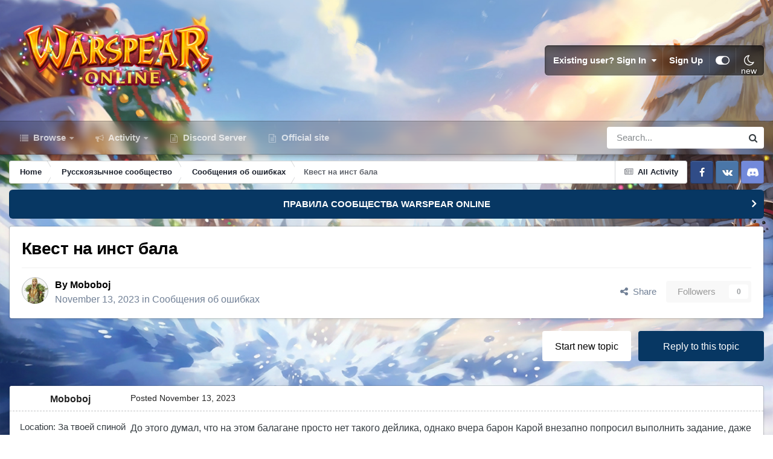

--- FILE ---
content_type: text/css
request_url: https://forum.warspear-online.com/uploads/css_built_4/76e62c573090645fb99a15a363d8620e_forums_responsive.css?v=18139be4491766046633
body_size: 6618
content:
 @media screen and (max-width:979px){.cAuthorPane{margin-bottom:0 !important;}.cTopicList .cBestAnswerIndicator{width:18px;height:18px;line-height:18px;font-size:11px;}.cTopicList .ipsDataItem_icon{min-width:25px;}html[dir="ltr"] .cTopicList .ipsDataItem_icon + .ipsDataItem_main, html[dir="ltr"] .cTopicList .ipsDataItem_icon + .ipsDataItem_main + .ipsDataItem_stats{margin-left:var(--sp-6) !important;}html[dir="rtl"] .cTopicList .ipsDataItem_icon + .ipsDataItem_main, html[dir="rtl"] .cTopicList .ipsDataItem_icon + .ipsDataItem_main + .ipsDataItem_stats{margin-right:var(--sp-6) !important;}.cTopicList .ipsDataItem_main{padding:0;}.cForumFluidTable .ipsDataItem_stats{min-width:130px !important;display:flex;flex-wrap:wrap;align-items:center;}html[dir="ltr"] .cForumFluidTable .ipsDataItem_modCheck{position:absolute;bottom:var(--sp-3);right:var(--sp-3) !important;left:auto !important;}html[dir="rtl"] .cForumFluidTable .ipsDataItem_modCheck{position:absolute;left:var(--sp-3) !important;right:auto !important;}html[dir="ltr"] .cForumFluidTable .cTopicList .ipsDataItem_icon{left:5px;top:15px;position:absolute;}html[dir="rtl"] .cForumFluidTable .cTopicList .ipsDataItem_icon{right:5px;top:15px;position:absolute;}.cForumFluidTable .ipsItemStatus{position:absolute;top:55px;width:38px;text-align:center;}html[dir="ltr"] .cForumFluidTable .ipsItemStatus{left:5px;}html[dir="rtl"] .cForumFluidTable .ipsItemStatus{right:5px;}html[dir="ltr"] .cForumFluidTable .cTopicList .ipsDataItem_icon + .ipsDataItem_main, html[dir="ltr"] .cForumFluidTable .cTopicList .ipsDataItem_icon + .ipsDataItem_main + .ipsDataItem_stats{margin-left:40px !important;}html[dir="rtl"] .cForumFluidTable .cTopicList .ipsDataItem_icon + .ipsDataItem_main, html[dir="rtl"] .cForumFluidTable .cTopicList .ipsDataItem_icon + .ipsDataItem_main + .ipsDataItem_stats{margin-right:40px !important;}html[dir="ltr"] .cForumFluidTable .ipsDataItem.ipsDataItem_responsivePhoto .ipsDataItem_main{margin-right:10px !important;}html[dir="rtl"] .cForumFluidTable .ipsDataItem.ipsDataItem_responsivePhoto .ipsDataItem_main{margin-left:10px !important;}.cForumMiniList_wrapper{display:none;}.cForumMiniList_wrapper .ipsSideMenu{border:0;}.ipsDialog .cForumMiniList_wrapper, .cForumMiniList{display:block !important;}.ipsDialog #elFluidFormFilters{padding:10px 15px 15px;border:0;margin-top:10px;}.cForumFluidTable .ipsDataItem.ipsDataItem_loading{padding-left:0;padding-right:0;}html[dir="ltr"] .cForumFluidTable .ipsDataItem_loading > div > span:last-child{right:15px;}html[dir="rtl"] .cForumFluidTable .ipsDataItem_loading > div > span:last-child{left:15px;}}@media screen and (min-width:768px) and (max-width:979px){.cForumQuestion .ipsDataItem_main{width:100%;padding-left:5px !important;}.cForumQuestion .ipsDataItem_main, .cForumQuestion .cForumQuestion_stat{display:table-cell;}.cForumQuestions .cForumQuestion .cForumQuestion_stat + .ipsDataItem_modCheck{position:absolute;top:40px;padding:0 4px;}}@media screen and (max-width:767px){.cAuthorPane_mobile{display:flex;align-items:center;position:relative;padding:var(--sp-5) var(--sp-4) var(--sp-3);}.cAuthorPane_photo{flex:0 0 auto;margin:0;}.cAuthorPane_content{flex:1 1 0;min-width:0;}.cPost.ipsComment .ipsUserPhoto{display:inline-block;width:40px;height:40px;margin:0;}[dir='ltr'] .cAuthorPane_mobile .cAuthorPane_photo{margin-right:var(--sp-3);}[dir='rtl'] .cAuthorPane_mobile .cAuthorPane_photo{margin-left:var(--sp-3);}.cPost.ipsComment .cAuthorPane_author{line-height:16px;max-width:calc(100% - 15px);margin:0;}.cPost.ipsComment .cAuthorPane_author > a{font-size:18.4px;line-height:20.7px;font-weight:bold;}.cPost .ipsComment_meta{padding-top:0;padding-bottom:0;position:absolute;top:-46px;}html[dir="ltr"] .cPost .ipsComment_meta{right:0;}html[dir="rtl"] .cPost .ipsComment_meta{left:0;}html[dir] .cPost .ipsComment_toolWrap{position:relative;left:0;right:0;}.cPost.ipsComment.ipsComment_popular .ipsComment_popularFlag{top:-60px;height:55px;padding-top:18px;}html[dir] .ipsComment.ipsComment_popular [data-role="commentContent"]{padding-right:0;padding-left:0;}.cPost.cPostQuestion{margin-bottom:20px;}.cPost .cRatingColumn{margin-bottom:0 !important;padding:var(--sp-4) var(--sp-4) var(--sp-2) var(--sp-4) !important;}.cPost .cRatingColumn ul.cPostRating_controls li{display:inline-block;float:left;}.cPost .cRatingColumn ul.cPostRating_controls .cPostRating_bestAnswer{float:right;}.cPost .cRatingColumn .cAnswerRate{font-size:40px;}.cPost .cRatingColumn .cAnswerRate.cAnswerRate_up{top:-1px;}.cPost .cRatingColumn .cAnswerRating{margin:0 10px;font-size:16px;font-weight:bold;}.cPost .cRatingColumn .cBestAnswerIndicator{width:30px;height:30px;line-height:30px;font-size:15px;}.cForumGrid .cForumGrid_forumInfo.ipsPad{padding:15px;}html[dir] .cPost .cPost_contentWrap{padding:var(--sp-2) 0 0 0;}html[dir] .cPost .ipsComment_content{padding-left:var(--sp-4);padding-right:var(--sp-4);position:static;}.cPost .cAuthorPane + .ipsColumn{margin-bottom:0;}html[dir="ltr"] .cTopic .ipsComment.ipsComment_ignored{padding-left:7px;}html[dir="rtl"] .cTopic .ipsComment.ipsComment_ignored{padding-right:7px;}.cForumRow .ipsItemStatus_custom{max-width:26px;}html[dir="ltr"] .cForumQuestions.cTopicList .ipsDataItem_main{margin-left:40px;}html[dir="rtl"] .cForumQuestions.cTopicList .ipsDataItem_main{margin-right:40px;}.cForumQuestions.cTopicList .cForumQuestion_stat{display:inline-block !important;}.cForumQuestions .cForumQuestion .cForumQuestion_stat, .cForumQuestions .cForumQuestion .cForumQuestion_stat span:first-child{display:inline-block;min-width:0;color:inherit;}.cForumQuestions .cForumQuestion .cForumQuestion_stat span{font-size:13px;color:inherit;font-weight:bold;}html[dir="ltr"] .cForumQuestions .cForumQuestion .ipsDataItem_modCheck, html[dir="ltr"] .cForumQuestions .cForumQuestion .ipsDataItem_main + .cForumQuestion_stat{margin-left:30px;}html[dir="rtl"] .cForumQuestions .cForumQuestion .ipsDataItem_modCheck, html[dir="rtl"] .cForumQuestions .cForumQuestion .ipsDataItem_main + .cForumQuestion_stat{margin-right:30px;}.cForumQuestions .cForumQuestion .cForumQuestion_stat + .ipsDataItem_modCheck{position:absolute;top:50px;}html[dir="ltr"] .cForumQuestions .cForumQuestion .cForumQuestion_stat + .ipsDataItem_modCheck{left:-15px;}html[dir="rtl"] .cForumQuestions .cForumQuestion .cForumQuestion_stat + .ipsDataItem_modCheck{right:-15px;}html[dir="ltr"] .cForumQuestions .cForumQuestion .cForumQuestion_stat + .cForumQuestion_stat{margin-left:10px;}html[dir="rtl"] .cForumQuestions .cForumQuestion .cForumQuestion_stat + .cForumQuestion_stat{margin-right:10px;}}